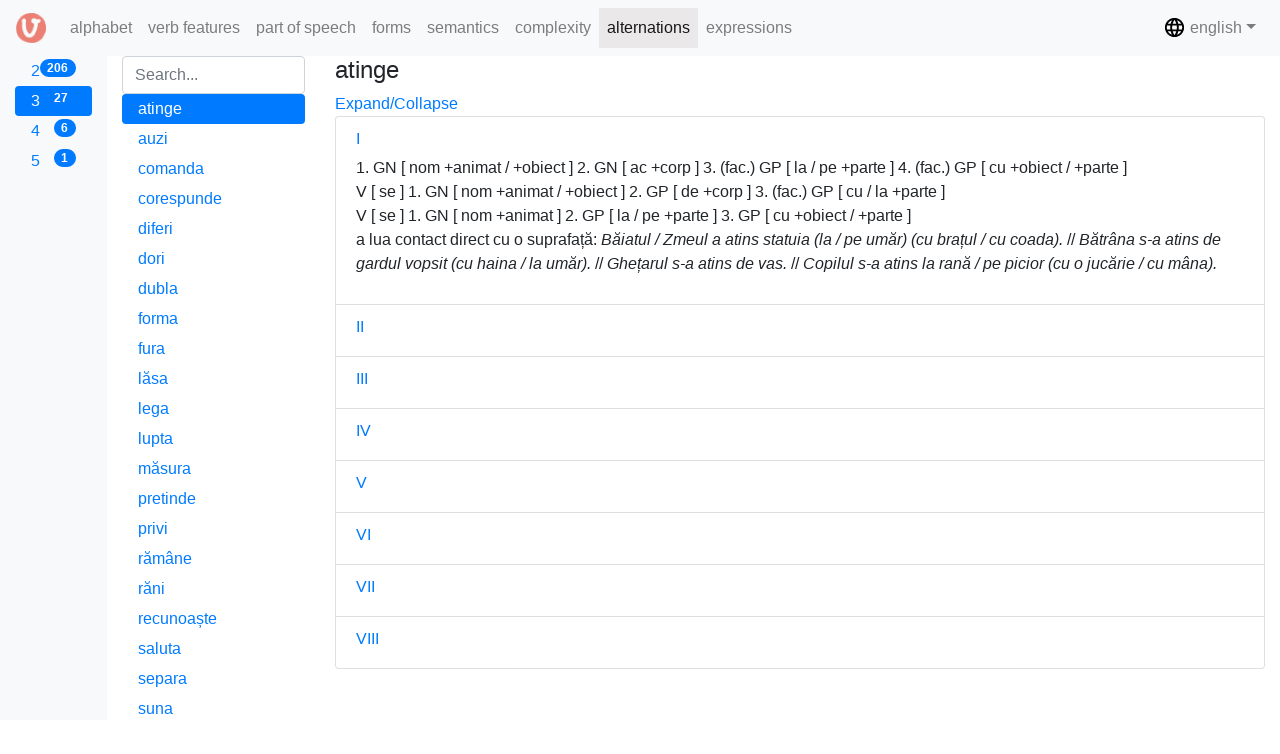

--- FILE ---
content_type: text/html; charset=UTF-8
request_url: https://dcv.lingv.ro/alternations/3
body_size: 67399
content:











<!DOCTYPE html>
<html>
  <head>
      
      <title>DCV</title>
      <meta charset="utf-8">
      <meta name="viewport" content="width=device-width, initial-scale=1">
      <link rel="stylesheet" media="screen" href="/assets/lib/bootstrap/css/bootstrap.min.css">
      <link rel="stylesheet" media="screen" href="/assets/stylesheets/main.css">
      <link rel="shortcut icon" type="image/png" href="/assets/images/favicon.png">
      <link rel="stylesheet" href="https://stackpath.bootstrapcdn.com/font-awesome/4.7.0/css/font-awesome.min.css">


  </head>
  <body>
    
       
    <nav class="navbar navbar-expand-lg navbar-light bg-light fixed-top">
      <a class="navbar-brand" href="/">
        <img src="/assets/images/logo.png" width="30" height="30" class="d-inline-block align-top" alt="DCV">
      </a>

      <button class="navbar-toggler" type="button" data-toggle="collapse" data-target="#navbarSupportedContent" aria-controls="navbarSupportedContent" aria-expanded="false" aria-label="Toggle main menu">
        <span class="sr-only">Toggle main menu</span>
        <i class="fa fa-bars" aria-hidden="true"></i> alternations
      </button>
      
      <button class="navbar-toggler" type="button" data-toggle="collapse" data-target="#navbarSupportedContent2" aria-controls="navbarSupportedContent2" aria-expanded="false" aria-label="Toggle admin">
        <span class="sr-only">Toggle admin</span>
        <i class="fa fa-gears" aria-hidden="true"></i>
      </button>

      <div class="collapse navbar-collapse" id="navbarSupportedContent">
        <ul class="navbar-nav mr-auto">
          <li class="nav-item ">
            <a class="nav-link" href="/alphabet">alphabet <span class="sr-only">(current)</span></a>
          </li>
          <li class="nav-item ">
            <a class="nav-link" href="/features">verb features</a>
          </li>
          <li class="nav-item ">
            <a class="nav-link" href="/poses">part of speech</a>
          </li>
          <li class="nav-item ">
            <a class="nav-link" href="/grams">forms</a>
          </li>
          <li class="nav-item ">
            <a class="nav-link" href="/semantics">semantics</a>
          </li>
          <li class="nav-item ">
            <a class="nav-link" href="/complexity">complexity</a>
          </li>
          <li class="nav-item active">
            <a class="nav-link" href="/alternations">alternations</a>
          </li>
          <li class="nav-item ">
            <a class="nav-link" href="/expressions">expressions</a>
          </li>
        </ul>
      </div>

      <div class="collapse navbar-collapse justify-content-end" id="navbarSupportedContent2">
         <ul class="navbar-nav">
           <li class="nav-item dropdown">
             <a class="nav-link dropdown-toggle" href="#" data-toggle="dropdown" aria-haspopup="true" aria-expanded="false"><img src="/assets/images/baseline-language-24px.svg" width="23" height="23" class="d-inline-block align-top" alt="language"/> english</a>
             <div class="dropdown-menu" aria-labelledby="dropdown09">
               
                 
               
                 
                   <a class="dropdown-item" href="/changelanguage/ro"><span class="flag-icon flag-icon-ro"></span> română</a>
                 
               
             </div>
           </li>
         </ul>
      </div>
    </nav>

    <div class="container-fluid fixed-top-2">
    
  <div class="row content">
    
      <div class="col-sm-1 sidebar bg-light">
        <h6 class="mb-0">
          <a class="btn hidden d-block d-md-none" type="button" data-toggle="collapse" data-target="#collapseFilter" aria-expanded="false" aria-controls="collapseExample">
            Criterion
            
            - <span class="badge badge-primary badge-pill">3</span>
            
          </a>
        </h6>
        
        <div class="collapse dont-collapse-sm" id="collapseFilter">
          <div class="nav nav-pills flex-column">
            
  
  
    <a class="nav-link " 
      href="/alternations/2">2
      <span class="badge badge-primary badge-pill float-right">206</span>
    </a>
  
    <a class="nav-link active" 
      href="/alternations/3">3
      <span class="badge badge-primary badge-pill float-right">27</span>
    </a>
  
    <a class="nav-link " 
      href="/alternations/4">4
      <span class="badge badge-primary badge-pill float-right">6</span>
    </a>
  
    <a class="nav-link " 
      href="/alternations/5">5
      <span class="badge badge-primary badge-pill float-right">1</span>
    </a>
  

          </div>
        </div>
      </div>
    
    <div class="col-sm-2 sidenav">
      <h6 class="mb-0">
        <a class="btn hidden d-block d-md-none" type="button" data-toggle="collapse" data-target="#collapseVerbs" aria-expanded="false" aria-controls="collapseExample">
          Verb list
          
        	- <span class="badge badge-primary badge-pill">27</span>
          
        </a>
      </h6>
      <div class="collapse dont-collapse-sm" id="collapseVerbs">
        <div id="searchable-container" class="nav nav-pills flex-column">
          
  
  



  <input type="search" id="container-search" value="" class="form-control" placeholder="Search...">
  
    <a class="nav-link active" 
      href="/alternations/3/atinge"><span id="verb-link">atinge<sup></sup></span></a>
  
    <a class="nav-link " 
      href="/alternations/3/auzi"><span id="verb-link">auzi<sup></sup></span></a>
  
    <a class="nav-link " 
      href="/alternations/3/comanda"><span id="verb-link">comanda<sup></sup></span></a>
  
    <a class="nav-link " 
      href="/alternations/3/corespunde"><span id="verb-link">corespunde<sup></sup></span></a>
  
    <a class="nav-link " 
      href="/alternations/3/diferi"><span id="verb-link">diferi<sup></sup></span></a>
  
    <a class="nav-link " 
      href="/alternations/3/dori"><span id="verb-link">dori<sup></sup></span></a>
  
    <a class="nav-link " 
      href="/alternations/3/dubla"><span id="verb-link">dubla<sup></sup></span></a>
  
    <a class="nav-link " 
      href="/alternations/3/forma"><span id="verb-link">forma<sup></sup></span></a>
  
    <a class="nav-link " 
      href="/alternations/3/fura"><span id="verb-link">fura<sup></sup></span></a>
  
    <a class="nav-link " 
      href="/alternations/3/l%C4%83sa"><span id="verb-link">lăsa<sup></sup></span></a>
  
    <a class="nav-link " 
      href="/alternations/3/lega"><span id="verb-link">lega<sup></sup></span></a>
  
    <a class="nav-link " 
      href="/alternations/3/lupta"><span id="verb-link">lupta<sup></sup></span></a>
  
    <a class="nav-link " 
      href="/alternations/3/m%C4%83sura"><span id="verb-link">măsura<sup></sup></span></a>
  
    <a class="nav-link " 
      href="/alternations/3/pretinde"><span id="verb-link">pretinde<sup></sup></span></a>
  
    <a class="nav-link " 
      href="/alternations/3/privi"><span id="verb-link">privi<sup></sup></span></a>
  
    <a class="nav-link " 
      href="/alternations/3/r%C4%83m%C3%A2ne"><span id="verb-link">rămâne<sup></sup></span></a>
  
    <a class="nav-link " 
      href="/alternations/3/r%C4%83ni"><span id="verb-link">răni<sup></sup></span></a>
  
    <a class="nav-link " 
      href="/alternations/3/recunoa%C8%99te"><span id="verb-link">recunoaște<sup></sup></span></a>
  
    <a class="nav-link " 
      href="/alternations/3/saluta"><span id="verb-link">saluta<sup></sup></span></a>
  
    <a class="nav-link " 
      href="/alternations/3/separa"><span id="verb-link">separa<sup></sup></span></a>
  
    <a class="nav-link " 
      href="/alternations/3/suna"><span id="verb-link">suna<sup></sup></span></a>
  
    <a class="nav-link " 
      href="/alternations/3/%C8%9Bine"><span id="verb-link">ține<sup></sup></span></a>
  
    <a class="nav-link " 
      href="/alternations/3/trezi"><span id="verb-link">trezi<sup></sup></span></a>
  
    <a class="nav-link " 
      href="/alternations/3/ucide"><span id="verb-link">ucide<sup></sup></span></a>
  
    <a class="nav-link " 
      href="/alternations/3/umple"><span id="verb-link">umple<sup></sup></span></a>
  
    <a class="nav-link " 
      href="/alternations/3/urma"><span id="verb-link">urma<sup></sup></span></a>
  
    <a class="nav-link " 
      href="/alternations/3/visa"><span id="verb-link">visa<sup></sup></span></a>
  



        </div>
      </div>
    </div>
    <div class="col-sm-9 text-left"> 
      
  
  




<!-- Lemma -->
<h4>atinge<sup></sup></h4>
<a href="#" data-toggle="collapse" data-target=".multi-collapse" aria-expanded="true" class="">
  Expand/Collapse
</a>

<div class="list-group filter-wrap">
<!-- Units -->

  <article class="list-group-item">
    <header class="filter-header">
      <a href="#" data-toggle="collapse" data-target="#collapse_I" aria-expanded="true" class="">
        <!-- Unit I -->
        <h6 class="title"><span class="dcv-tooltip" data-toggle="tooltip" data-placement="bottom" title="the number of the valence frame">I</span></h6>
      </a>
    </header>
    <div class="filter-content collapse multi-collapse show" id="collapse_I" style="">
      <!-- ArgUnit features -->
      
      
        <!-- ArgStructure features -->
        
        <!-- Structure -->
        
          <!-- Position  -->
          <span class="dcv-tooltip" data-toggle="tooltip" data-placement="bottom" title="the number of the argument position within the valence framework">1</span>.
          
          <!-- Arguments -->
          
            <!-- POS -->
            
              <span class="dcv-tooltip" data-toggle="tooltip" data-placement="bottom" title="noun (noun, numeral or pronoun) or noun phrase. NB The case identity between two GN in the same argument structure denotes the fact that both refer to the same entity.">GN</span>
              [
                <!-- Gram -->
                
                  <span class="dcv-tooltip" data-toggle="tooltip" data-placement="bottom" title="nominative case">nom</span>
                  
                
              
                <!-- Semantics -->
                
                  
                    <span class="dcv-tooltip" data-toggle="tooltip" data-placement="bottom" title="+animate - any animal (usually, a pet). It includes the "human" concept.">+animat</span>
                    
                  
                  <span class="dcv-tooltip" data-toggle="tooltip" data-placement="bottom" title="separator marker of variants, equivalent to "or"">/</span>
                
                  
                    <span class="dcv-tooltip" data-toggle="tooltip" data-placement="bottom" title="+object - mobile body of relatively small size">+obiect</span>
                    
                  
                  
                
              ]
            
            
          
        
          <!-- Position  -->
          <span class="dcv-tooltip" data-toggle="tooltip" data-placement="bottom" title="the number of the argument position within the valence framework">2</span>.
          
          <!-- Arguments -->
          
            <!-- POS -->
            
              <span class="dcv-tooltip" data-toggle="tooltip" data-placement="bottom" title="noun (noun, numeral or pronoun) or noun phrase. NB The case identity between two GN in the same argument structure denotes the fact that both refer to the same entity.">GN</span>
              [
                <!-- Gram -->
                
                  <span class="dcv-tooltip" data-toggle="tooltip" data-placement="bottom" title="accusative case">ac</span>
                  
                
              
                <!-- Semantics -->
                
                  
                    <span class="dcv-tooltip" data-toggle="tooltip" data-placement="bottom" title="+body - anything that can be delimited in space, that is, whose edges can be determined">+corp</span>
                    
                  
                  
                
              ]
            
            
          
        
          <!-- Position  -->
          <span class="dcv-tooltip" data-toggle="tooltip" data-placement="bottom" title="the number of the argument position within the valence framework">3</span>.
          
            <!-- State -->
            (<span class="dcv-tooltip" data-toggle="tooltip" data-placement="bottom" title="optional constituent, which may be relevant only in certain contexts">fac.</span>)
          
          <!-- Arguments -->
          
            <!-- POS -->
            
              <span class="dcv-tooltip" data-toggle="tooltip" data-placement="bottom" title="preposition phrase. NB When no preposition head is expressed, then any preposition that may indicate the specified semantic feature is valid. Further, GP [] stands for any type of preposition phrase.">GP</span>
              [
                <!-- Gram -->
                
                  la
                  <span class="dcv-tooltip" data-toggle="tooltip" data-placement="bottom" title="separator marker of variants, equivalent to "or"">/</span>
                
                  pe
                  
                
              
                <!-- Semantics -->
                
                  
                    <span class="dcv-tooltip" data-toggle="tooltip" data-placement="bottom" title="+part - place or component of a whole. It includes semantic feature + organ.">+parte</span>
                    
                  
                  
                
              ]
            
            
          
        
          <!-- Position  -->
          <span class="dcv-tooltip" data-toggle="tooltip" data-placement="bottom" title="the number of the argument position within the valence framework">4</span>.
          
            <!-- State -->
            (<span class="dcv-tooltip" data-toggle="tooltip" data-placement="bottom" title="optional constituent, which may be relevant only in certain contexts">fac.</span>)
          
          <!-- Arguments -->
          
            <!-- POS -->
            
              <span class="dcv-tooltip" data-toggle="tooltip" data-placement="bottom" title="preposition phrase. NB When no preposition head is expressed, then any preposition that may indicate the specified semantic feature is valid. Further, GP [] stands for any type of preposition phrase.">GP</span>
              [
                <!-- Gram -->
                
                  cu
                  
                
              
                <!-- Semantics -->
                
                  
                    <span class="dcv-tooltip" data-toggle="tooltip" data-placement="bottom" title="+object - mobile body of relatively small size">+obiect</span>
                    
                  
                  <span class="dcv-tooltip" data-toggle="tooltip" data-placement="bottom" title="separator marker of variants, equivalent to "or"">/</span>
                
                  
                    <span class="dcv-tooltip" data-toggle="tooltip" data-placement="bottom" title="+part - place or component of a whole. It includes semantic feature + organ.">+parte</span>
                    
                  
                  
                
              ]
            
            
          
        
        <br/>
      
        <!-- ArgStructure features -->
        
          <span class="dcv-tooltip" data-toggle="tooltip" data-placement="bottom" title="1. constituent of an argument structure expressed by a verb different from the verb-lemma. It can be in a non-finite form or in the conjunctive (marked by V [să]) or can represent a subordinate clause (marked by V[că]). It obligatorily has the same subject as the verb-lemma; 2. using the verb-lemma with: - a certain type of clitic (e.g. își, îi, o, se or nu); - some morphological features (e.g. 3 for the third person in singular and plural); - a certain mood (e.g. ind. for indicative or imper. for imperative). NB When V [...] refers to features of the verb-lemma, this mark can be placed at the beginning of the valence frame (next to its number), being valid for all the argument structures in a possible contextual alternation or may be placed at the beginning of an argument structure in an alternation, being valid only for that structure.">V</span>
          [ <span class="dcv-tooltip" data-toggle="tooltip" data-placement="bottom" title="the use of the verb-lemma with the clitic reflexive pronoun in accusative. NB If V [se] is in positional alternation with a noun phrase, then the verb-lemma can also be used as a reflexive verb.">se</span> ]
          
        
        <!-- Structure -->
        
          <!-- Position  -->
          <span class="dcv-tooltip" data-toggle="tooltip" data-placement="bottom" title="the number of the argument position within the valence framework">1</span>.
          
          <!-- Arguments -->
          
            <!-- POS -->
            
              <span class="dcv-tooltip" data-toggle="tooltip" data-placement="bottom" title="noun (noun, numeral or pronoun) or noun phrase. NB The case identity between two GN in the same argument structure denotes the fact that both refer to the same entity.">GN</span>
              [
                <!-- Gram -->
                
                  <span class="dcv-tooltip" data-toggle="tooltip" data-placement="bottom" title="nominative case">nom</span>
                  
                
              
                <!-- Semantics -->
                
                  
                    <span class="dcv-tooltip" data-toggle="tooltip" data-placement="bottom" title="+animate - any animal (usually, a pet). It includes the "human" concept.">+animat</span>
                    
                  
                  <span class="dcv-tooltip" data-toggle="tooltip" data-placement="bottom" title="separator marker of variants, equivalent to "or"">/</span>
                
                  
                    <span class="dcv-tooltip" data-toggle="tooltip" data-placement="bottom" title="+object - mobile body of relatively small size">+obiect</span>
                    
                  
                  
                
              ]
            
            
          
        
          <!-- Position  -->
          <span class="dcv-tooltip" data-toggle="tooltip" data-placement="bottom" title="the number of the argument position within the valence framework">2</span>.
          
          <!-- Arguments -->
          
            <!-- POS -->
            
              <span class="dcv-tooltip" data-toggle="tooltip" data-placement="bottom" title="preposition phrase. NB When no preposition head is expressed, then any preposition that may indicate the specified semantic feature is valid. Further, GP [] stands for any type of preposition phrase.">GP</span>
              [
                <!-- Gram -->
                
                  de
                  
                
              
                <!-- Semantics -->
                
                  
                    <span class="dcv-tooltip" data-toggle="tooltip" data-placement="bottom" title="+body - anything that can be delimited in space, that is, whose edges can be determined">+corp</span>
                    
                  
                  
                
              ]
            
            
          
        
          <!-- Position  -->
          <span class="dcv-tooltip" data-toggle="tooltip" data-placement="bottom" title="the number of the argument position within the valence framework">3</span>.
          
            <!-- State -->
            (<span class="dcv-tooltip" data-toggle="tooltip" data-placement="bottom" title="optional constituent, which may be relevant only in certain contexts">fac.</span>)
          
          <!-- Arguments -->
          
            <!-- POS -->
            
              <span class="dcv-tooltip" data-toggle="tooltip" data-placement="bottom" title="preposition phrase. NB When no preposition head is expressed, then any preposition that may indicate the specified semantic feature is valid. Further, GP [] stands for any type of preposition phrase.">GP</span>
              [
                <!-- Gram -->
                
                  cu
                  <span class="dcv-tooltip" data-toggle="tooltip" data-placement="bottom" title="separator marker of variants, equivalent to "or"">/</span>
                
                  la
                  
                
              
                <!-- Semantics -->
                
                  
                    <span class="dcv-tooltip" data-toggle="tooltip" data-placement="bottom" title="+part - place or component of a whole. It includes semantic feature + organ.">+parte</span>
                    
                  
                  
                
              ]
            
            
          
        
        <br/>
      
        <!-- ArgStructure features -->
        
          <span class="dcv-tooltip" data-toggle="tooltip" data-placement="bottom" title="1. constituent of an argument structure expressed by a verb different from the verb-lemma. It can be in a non-finite form or in the conjunctive (marked by V [să]) or can represent a subordinate clause (marked by V[că]). It obligatorily has the same subject as the verb-lemma; 2. using the verb-lemma with: - a certain type of clitic (e.g. își, îi, o, se or nu); - some morphological features (e.g. 3 for the third person in singular and plural); - a certain mood (e.g. ind. for indicative or imper. for imperative). NB When V [...] refers to features of the verb-lemma, this mark can be placed at the beginning of the valence frame (next to its number), being valid for all the argument structures in a possible contextual alternation or may be placed at the beginning of an argument structure in an alternation, being valid only for that structure.">V</span>
          [ <span class="dcv-tooltip" data-toggle="tooltip" data-placement="bottom" title="the use of the verb-lemma with the clitic reflexive pronoun in accusative. NB If V [se] is in positional alternation with a noun phrase, then the verb-lemma can also be used as a reflexive verb.">se</span> ]
          
        
        <!-- Structure -->
        
          <!-- Position  -->
          <span class="dcv-tooltip" data-toggle="tooltip" data-placement="bottom" title="the number of the argument position within the valence framework">1</span>.
          
          <!-- Arguments -->
          
            <!-- POS -->
            
              <span class="dcv-tooltip" data-toggle="tooltip" data-placement="bottom" title="noun (noun, numeral or pronoun) or noun phrase. NB The case identity between two GN in the same argument structure denotes the fact that both refer to the same entity.">GN</span>
              [
                <!-- Gram -->
                
                  <span class="dcv-tooltip" data-toggle="tooltip" data-placement="bottom" title="nominative case">nom</span>
                  
                
              
                <!-- Semantics -->
                
                  
                    <span class="dcv-tooltip" data-toggle="tooltip" data-placement="bottom" title="+animate - any animal (usually, a pet). It includes the "human" concept.">+animat</span>
                    
                  
                  
                
              ]
            
            
          
        
          <!-- Position  -->
          <span class="dcv-tooltip" data-toggle="tooltip" data-placement="bottom" title="the number of the argument position within the valence framework">2</span>.
          
          <!-- Arguments -->
          
            <!-- POS -->
            
              <span class="dcv-tooltip" data-toggle="tooltip" data-placement="bottom" title="preposition phrase. NB When no preposition head is expressed, then any preposition that may indicate the specified semantic feature is valid. Further, GP [] stands for any type of preposition phrase.">GP</span>
              [
                <!-- Gram -->
                
                  la
                  <span class="dcv-tooltip" data-toggle="tooltip" data-placement="bottom" title="separator marker of variants, equivalent to "or"">/</span>
                
                  pe
                  
                
              
                <!-- Semantics -->
                
                  
                    <span class="dcv-tooltip" data-toggle="tooltip" data-placement="bottom" title="+part - place or component of a whole. It includes semantic feature + organ.">+parte</span>
                    
                  
                  
                
              ]
            
            
          
        
          <!-- Position  -->
          <span class="dcv-tooltip" data-toggle="tooltip" data-placement="bottom" title="the number of the argument position within the valence framework">3</span>.
          
          <!-- Arguments -->
          
            <!-- POS -->
            
              <span class="dcv-tooltip" data-toggle="tooltip" data-placement="bottom" title="preposition phrase. NB When no preposition head is expressed, then any preposition that may indicate the specified semantic feature is valid. Further, GP [] stands for any type of preposition phrase.">GP</span>
              [
                <!-- Gram -->
                
                  cu
                  
                
              
                <!-- Semantics -->
                
                  
                    <span class="dcv-tooltip" data-toggle="tooltip" data-placement="bottom" title="+object - mobile body of relatively small size">+obiect</span>
                    
                  
                  <span class="dcv-tooltip" data-toggle="tooltip" data-placement="bottom" title="separator marker of variants, equivalent to "or"">/</span>
                
                  
                    <span class="dcv-tooltip" data-toggle="tooltip" data-placement="bottom" title="+part - place or component of a whole. It includes semantic feature + organ.">+parte</span>
                    
                  
                  
                
              ]
            
            
          
        
        <br/>
      
      
      <!-- Senses -->
      
        <p>
        
        <!-- Definitions -->
         
          <span class="dcv-tooltip" data-toggle="tooltip" data-placement="bottom" title="definition">a lua contact direct cu o suprafață</span>: 
        
        <!-- Examples -->
        
          <i><span class="dcv-tooltip" data-toggle="tooltip" data-placement="bottom" title="example">Băiatul / Zmeul a atins statuia (la / pe umăr) (cu brațul / cu coada).</span></i>
           <span class="dcv-tooltip" data-toggle="tooltip" data-placement="bottom" title="separator marker of examples">//</span> 
        
          <i><span class="dcv-tooltip" data-toggle="tooltip" data-placement="bottom" title="example">Bătrâna s-a atins de gardul vopsit (cu haina / la umăr).</span></i>
           <span class="dcv-tooltip" data-toggle="tooltip" data-placement="bottom" title="separator marker of examples">//</span> 
        
          <i><span class="dcv-tooltip" data-toggle="tooltip" data-placement="bottom" title="example">Ghețarul s-a atins de vas.</span></i>
           <span class="dcv-tooltip" data-toggle="tooltip" data-placement="bottom" title="separator marker of examples">//</span> 
        
          <i><span class="dcv-tooltip" data-toggle="tooltip" data-placement="bottom" title="example">Copilul s-a atins la rană / pe picior (cu o jucărie / cu mâna).</span></i>
          
        
        </p>
      
    </div> <!-- collapse -filter-content  .// -->
  </article>

  <article class="list-group-item">
    <header class="filter-header">
      <a href="#" data-toggle="collapse" data-target="#collapse_II" aria-expanded="true" class="">
        <!-- Unit II -->
        <h6 class="title"><span class="dcv-tooltip" data-toggle="tooltip" data-placement="bottom" title="the number of the valence frame">II</span></h6>
      </a>
    </header>
    <div class="filter-content collapse multi-collapse " id="collapse_II" style="">
      <!-- ArgUnit features -->
      
      
        <!-- ArgStructure features -->
        
        <!-- Structure -->
        
          <!-- Position  -->
          <span class="dcv-tooltip" data-toggle="tooltip" data-placement="bottom" title="the number of the argument position within the valence framework">1</span>.
          
          <!-- Arguments -->
          
            <!-- POS -->
            
              <span class="dcv-tooltip" data-toggle="tooltip" data-placement="bottom" title="noun (noun, numeral or pronoun) or noun phrase. NB The case identity between two GN in the same argument structure denotes the fact that both refer to the same entity.">GN</span>
              [
                <!-- Gram -->
                
                  <span class="dcv-tooltip" data-toggle="tooltip" data-placement="bottom" title="nominative case">nom</span>
                  
                
              
                <!-- Semantics -->
                
                  
                    <span class="dcv-tooltip" data-toggle="tooltip" data-placement="bottom" title="+animate - any animal (usually, a pet). It includes the "human" concept.">+animat</span>
                    
                  
                  
                
              ]
            
            
          
        
          <!-- Position  -->
          <span class="dcv-tooltip" data-toggle="tooltip" data-placement="bottom" title="the number of the argument position within the valence framework">2</span>.
          
          <!-- Arguments -->
          
            <!-- POS -->
            
              <span class="dcv-tooltip" data-toggle="tooltip" data-placement="bottom" title="noun (noun, numeral or pronoun) or noun phrase. NB The case identity between two GN in the same argument structure denotes the fact that both refer to the same entity.">GN</span>
              [
                <!-- Gram -->
                
                  <span class="dcv-tooltip" data-toggle="tooltip" data-placement="bottom" title="accusative case">ac</span>
                  
                
              
                <!-- Semantics -->
                
                  
                    <span class="dcv-tooltip" data-toggle="tooltip" data-placement="bottom" title="+object - mobile body of relatively small size">+obiect</span>
                    
                  
                  <span class="dcv-tooltip" data-toggle="tooltip" data-placement="bottom" title="separator marker of variants, equivalent to "or"">/</span>
                
                  
                    <span class="dcv-tooltip" data-toggle="tooltip" data-placement="bottom" title="+part - place or component of a whole. It includes semantic feature + organ.">+parte</span>
                    
                  
                  
                
              ]
            
            
          
        
          <!-- Position  -->
          <span class="dcv-tooltip" data-toggle="tooltip" data-placement="bottom" title="the number of the argument position within the valence framework">3</span>.
          
          <!-- Arguments -->
          
            <!-- POS -->
            
              <span class="dcv-tooltip" data-toggle="tooltip" data-placement="bottom" title="preposition phrase. NB When no preposition head is expressed, then any preposition that may indicate the specified semantic feature is valid. Further, GP [] stands for any type of preposition phrase.">GP</span>
              [
                <!-- Gram -->
                
                  de
                  
                
              
                <!-- Semantics -->
                
                  
                    <span class="dcv-tooltip" data-toggle="tooltip" data-placement="bottom" title="+body - anything that can be delimited in space, that is, whose edges can be determined">+corp</span>
                    
                  
                  
                
              ]
            
            
          
        
        <br/>
      
        <!-- ArgStructure features -->
        
        <!-- Structure -->
        
          <!-- Position  -->
          <span class="dcv-tooltip" data-toggle="tooltip" data-placement="bottom" title="the number of the argument position within the valence framework">1</span>.
          
          <!-- Arguments -->
          
            <!-- POS -->
            
              <span class="dcv-tooltip" data-toggle="tooltip" data-placement="bottom" title="noun (noun, numeral or pronoun) or noun phrase. NB The case identity between two GN in the same argument structure denotes the fact that both refer to the same entity.">GN</span>
              [
                <!-- Gram -->
                
                  <span class="dcv-tooltip" data-toggle="tooltip" data-placement="bottom" title="nominative case">nom</span>
                  
                
              
                <!-- Semantics -->
                
                  
                    <span class="dcv-tooltip" data-toggle="tooltip" data-placement="bottom" title="+animate - any animal (usually, a pet). It includes the "human" concept.">+animat</span>
                    
                  
                  
                
              ]
            
            
          
        
          <!-- Position  -->
          <span class="dcv-tooltip" data-toggle="tooltip" data-placement="bottom" title="the number of the argument position within the valence framework">2</span>.
          
          <!-- Arguments -->
          
            <!-- POS -->
            
              <span class="dcv-tooltip" data-toggle="tooltip" data-placement="bottom" title="noun (noun, numeral or pronoun) or noun phrase. NB The case identity between two GN in the same argument structure denotes the fact that both refer to the same entity.">GN</span>
              [
                <!-- Gram -->
                
                  <span class="dcv-tooltip" data-toggle="tooltip" data-placement="bottom" title="accusative case">ac</span>
                  
                
              
                <!-- Semantics -->
                
                  
                    <span class="dcv-tooltip" data-toggle="tooltip" data-placement="bottom" title="+body - anything that can be delimited in space, that is, whose edges can be determined">+corp</span>
                    
                  
                  
                
              ]
            
            
          
        
          <!-- Position  -->
          <span class="dcv-tooltip" data-toggle="tooltip" data-placement="bottom" title="the number of the argument position within the valence framework">3</span>.
          
          <!-- Arguments -->
          
            <!-- POS -->
            
              <span class="dcv-tooltip" data-toggle="tooltip" data-placement="bottom" title="preposition phrase. NB When no preposition head is expressed, then any preposition that may indicate the specified semantic feature is valid. Further, GP [] stands for any type of preposition phrase.">GP</span>
              [
                <!-- Gram -->
                
                  cu
                  
                
              
                <!-- Semantics -->
                
                  
                    <span class="dcv-tooltip" data-toggle="tooltip" data-placement="bottom" title="+object - mobile body of relatively small size">+obiect</span>
                    
                  
                  <span class="dcv-tooltip" data-toggle="tooltip" data-placement="bottom" title="separator marker of variants, equivalent to "or"">/</span>
                
                  
                    <span class="dcv-tooltip" data-toggle="tooltip" data-placement="bottom" title="+part - place or component of a whole. It includes semantic feature + organ.">+parte</span>
                    
                  
                  
                
              ]
            
            
          
        
        <br/>
      
      
      <!-- Senses -->
      
        <p>
        
        <!-- Definitions -->
         
          <span class="dcv-tooltip" data-toggle="tooltip" data-placement="bottom" title="definition">a pune în contact direct</span>: 
        
        <!-- Examples -->
        
          <i><span class="dcv-tooltip" data-toggle="tooltip" data-placement="bottom" title="example">Băiatul a atins haina / degetul de gard.</span></i>
           <span class="dcv-tooltip" data-toggle="tooltip" data-placement="bottom" title="separator marker of examples">//</span> 
        
          <i><span class="dcv-tooltip" data-toggle="tooltip" data-placement="bottom" title="example">Băiatul a atins gardul cu haina / degetul.</span></i>
          
        
        </p>
      
    </div> <!-- collapse -filter-content  .// -->
  </article>

  <article class="list-group-item">
    <header class="filter-header">
      <a href="#" data-toggle="collapse" data-target="#collapse_III" aria-expanded="true" class="">
        <!-- Unit III -->
        <h6 class="title"><span class="dcv-tooltip" data-toggle="tooltip" data-placement="bottom" title="the number of the valence frame">III</span></h6>
      </a>
    </header>
    <div class="filter-content collapse multi-collapse " id="collapse_III" style="">
      <!-- ArgUnit features -->
      
        <span class="dcv-tooltip" data-toggle="tooltip" data-placement="bottom" title="1. constituent of an argument structure expressed by a verb different from the verb-lemma. It can be in a non-finite form or in the conjunctive (marked by V [să]) or can represent a subordinate clause (marked by V[că]). It obligatorily has the same subject as the verb-lemma; 2. using the verb-lemma with: - a certain type of clitic (e.g. își, îi, o, se or nu); - some morphological features (e.g. 3 for the third person in singular and plural); - a certain mood (e.g. ind. for indicative or imper. for imperative). NB When V [...] refers to features of the verb-lemma, this mark can be placed at the beginning of the valence frame (next to its number), being valid for all the argument structures in a possible contextual alternation or may be placed at the beginning of an argument structure in an alternation, being valid only for that structure.">V</span>
        [ <span class="dcv-tooltip" data-toggle="tooltip" data-placement="bottom" title="the use of the verb-lemma with the clitic reflexive pronoun in accusative. NB If V [se] is in positional alternation with a noun phrase, then the verb-lemma can also be used as a reflexive verb.">se</span> ]<br/>
      
      
        <!-- ArgStructure features -->
        
        <!-- Structure -->
        
          <!-- Position  -->
          <span class="dcv-tooltip" data-toggle="tooltip" data-placement="bottom" title="the number of the argument position within the valence framework">1</span>.
          
          <!-- Arguments -->
          
            <!-- POS -->
            
              <span class="dcv-tooltip" data-toggle="tooltip" data-placement="bottom" title="noun (noun, numeral or pronoun) or noun phrase. NB The case identity between two GN in the same argument structure denotes the fact that both refer to the same entity.">GN</span>
              [
                <!-- Gram -->
                
                  <span class="dcv-tooltip" data-toggle="tooltip" data-placement="bottom" title="nominative case">nom</span>
                  
                
              
                <!-- Semantics -->
                
                  
                    <span class="dcv-tooltip" data-toggle="tooltip" data-placement="bottom" title="+plural - anything that implies a referential multitude. It is expressed by grammatical plural, coordination or group concept.">+plural</span>
                    
                  
                  
                
              ]
            
            
          
        
          <!-- Position  -->
          <span class="dcv-tooltip" data-toggle="tooltip" data-placement="bottom" title="the number of the argument position within the valence framework">2</span>.
          
            <!-- State -->
            (<span class="dcv-tooltip" data-toggle="tooltip" data-placement="bottom" title="optional constituent, which may be relevant only in certain contexts">fac.</span>)
          
          <!-- Arguments -->
          
            <!-- POS -->
            
              <span class="dcv-tooltip" data-toggle="tooltip" data-placement="bottom" title="noun (noun, numeral or pronoun) or noun phrase. NB The case identity between two GN in the same argument structure denotes the fact that both refer to the same entity.">GN</span>
              [
                <!-- Gram -->
                
                  <span class="dcv-tooltip" data-toggle="tooltip" data-placement="bottom" title="accusative case">ac</span>
                  
                
              
                <!-- Semantics -->
                
                  
                    <span class="dcv-tooltip" data-toggle="tooltip" data-placement="bottom" title="+reciprocal - anything that implies reciprocity. It is expressed by constructions of the type of (on/with/from etc.) each other.">+reciproc</span>
                    
                  
                  
                
              ]
            
            <span class="dcv-tooltip" data-toggle="tooltip" data-placement="bottom" title="separator marker of variants, equivalent to "or"">/</span>
          
            <!-- POS -->
            
              <span class="dcv-tooltip" data-toggle="tooltip" data-placement="bottom" title="preposition phrase. NB When no preposition head is expressed, then any preposition that may indicate the specified semantic feature is valid. Further, GP [] stands for any type of preposition phrase.">GP</span>
              [
                <!-- Gram -->
                
                  de
                  <span class="dcv-tooltip" data-toggle="tooltip" data-placement="bottom" title="separator marker of variants, equivalent to "or"">/</span>
                
                  cu
                  
                
              
                <!-- Semantics -->
                
                  
                    <span class="dcv-tooltip" data-toggle="tooltip" data-placement="bottom" title="+reciprocal - anything that implies reciprocity. It is expressed by constructions of the type of (on/with/from etc.) each other.">+reciproc</span>
                    
                  
                  
                
              ]
            
            <span class="dcv-tooltip" data-toggle="tooltip" data-placement="bottom" title="separator marker of variants, equivalent to "or"">/</span>
          
            <!-- POS -->
            
              <span class="dcv-tooltip" data-toggle="tooltip" data-placement="bottom" title="adverb or adverb phrase">GAdv</span>
              [
                <!-- Gram -->
                
                  reciproc
                  
                
              
                <!-- Semantics -->
                
              ]
            
            
          
        
        <br/>
      
      
      <!-- Senses -->
      
        <p>
        
        <!-- Definitions -->
         
          <span class="dcv-tooltip" data-toggle="tooltip" data-placement="bottom" title="definition">a fi în contact</span>: 
        
        <!-- Examples -->
        
          <i><span class="dcv-tooltip" data-toggle="tooltip" data-placement="bottom" title="example">Apropiați cercurile până se ating.</span></i>
           <span class="dcv-tooltip" data-toggle="tooltip" data-placement="bottom" title="separator marker of examples">//</span> 
        
          <i><span class="dcv-tooltip" data-toggle="tooltip" data-placement="bottom" title="example">Obiectele de pe raft nu trebuie să se atingă.</span></i>
           <span class="dcv-tooltip" data-toggle="tooltip" data-placement="bottom" title="separator marker of examples">//</span> 
        
          <i><span class="dcv-tooltip" data-toggle="tooltip" data-placement="bottom" title="example">În timpul jocului copiii se mai ating (unul pe altul) / (unul de / cu altul) / (reciproc).</span></i>
          
        
        </p>
      
    </div> <!-- collapse -filter-content  .// -->
  </article>

  <article class="list-group-item">
    <header class="filter-header">
      <a href="#" data-toggle="collapse" data-target="#collapse_IV" aria-expanded="true" class="">
        <!-- Unit IV -->
        <h6 class="title"><span class="dcv-tooltip" data-toggle="tooltip" data-placement="bottom" title="the number of the valence frame">IV</span></h6>
      </a>
    </header>
    <div class="filter-content collapse multi-collapse " id="collapse_IV" style="">
      <!-- ArgUnit features -->
      
      
        <!-- ArgStructure features -->
        
        <!-- Structure -->
        
          <!-- Position  -->
          <span class="dcv-tooltip" data-toggle="tooltip" data-placement="bottom" title="the number of the argument position within the valence framework">1</span>.
          
          <!-- Arguments -->
          
            <!-- POS -->
            
              <span class="dcv-tooltip" data-toggle="tooltip" data-placement="bottom" title="noun (noun, numeral or pronoun) or noun phrase. NB The case identity between two GN in the same argument structure denotes the fact that both refer to the same entity.">GN</span>
              [
                <!-- Gram -->
                
                  <span class="dcv-tooltip" data-toggle="tooltip" data-placement="bottom" title="nominative case">nom</span>
                  
                
              
                <!-- Semantics -->
                
              ]
            
            
          
        
          <!-- Position  -->
          <span class="dcv-tooltip" data-toggle="tooltip" data-placement="bottom" title="the number of the argument position within the valence framework">2</span>.
          
          <!-- Arguments -->
          
            <!-- POS -->
            
              <span class="dcv-tooltip" data-toggle="tooltip" data-placement="bottom" title="noun (noun, numeral or pronoun) or noun phrase. NB The case identity between two GN in the same argument structure denotes the fact that both refer to the same entity.">GN</span>
              [
                <!-- Gram -->
                
                  <span class="dcv-tooltip" data-toggle="tooltip" data-placement="bottom" title="accusative case">ac</span>
                  
                
              
                <!-- Semantics -->
                
                  
                    <span class="dcv-tooltip" data-toggle="tooltip" data-placement="bottom" title="+level - stage, grade, step">+nivel</span>
                    
                  
                  <span class="dcv-tooltip" data-toggle="tooltip" data-placement="bottom" title="separator marker of variants, equivalent to "or"">/</span>
                
                  
                    <span class="dcv-tooltip" data-toggle="tooltip" data-placement="bottom" title="+place - a point in the physical or abstract space">+loc</span>
                    
                  
                  
                
              ]
            
            
          
        
        <br/>
      
      
      <!-- Senses -->
      
        <p>
        
        <!-- Definitions -->
         
          <span class="dcv-tooltip" data-toggle="tooltip" data-placement="bottom" title="definition">a ajunge (la un anumit punct)</span>: 
        
        <!-- Examples -->
        
          <i><span class="dcv-tooltip" data-toggle="tooltip" data-placement="bottom" title="example">Azi temperatura a atins pragul de caniculă.</span></i>
           <span class="dcv-tooltip" data-toggle="tooltip" data-placement="bottom" title="separator marker of examples">//</span> 
        
          <i><span class="dcv-tooltip" data-toggle="tooltip" data-placement="bottom" title="example">Muntele atinge o altitudine maximă de 4810 m.</span></i>
           <span class="dcv-tooltip" data-toggle="tooltip" data-placement="bottom" title="separator marker of examples">//</span> 
        
          <i><span class="dcv-tooltip" data-toggle="tooltip" data-placement="bottom" title="example">Ion a atins vârsta de pensionare.</span></i>
           <span class="dcv-tooltip" data-toggle="tooltip" data-placement="bottom" title="separator marker of examples">//</span> 
        
          <i><span class="dcv-tooltip" data-toggle="tooltip" data-placement="bottom" title="example">Uraganul Dennis a atins Cuba și Haiti, unde a provocat moartea a cel puțin 32 de persoane</span></i>
          
        
        </p>
      
    </div> <!-- collapse -filter-content  .// -->
  </article>

  <article class="list-group-item">
    <header class="filter-header">
      <a href="#" data-toggle="collapse" data-target="#collapse_V" aria-expanded="true" class="">
        <!-- Unit V -->
        <h6 class="title"><span class="dcv-tooltip" data-toggle="tooltip" data-placement="bottom" title="the number of the valence frame">V</span></h6>
      </a>
    </header>
    <div class="filter-content collapse multi-collapse " id="collapse_V" style="">
      <!-- ArgUnit features -->
      
      
        <!-- ArgStructure features -->
        
        <!-- Structure -->
        
          <!-- Position  -->
          <span class="dcv-tooltip" data-toggle="tooltip" data-placement="bottom" title="the number of the argument position within the valence framework">1</span>.
          
          <!-- Arguments -->
          
            <!-- POS -->
            
              <span class="dcv-tooltip" data-toggle="tooltip" data-placement="bottom" title="noun (noun, numeral or pronoun) or noun phrase. NB The case identity between two GN in the same argument structure denotes the fact that both refer to the same entity.">GN</span>
              [
                <!-- Gram -->
                
                  <span class="dcv-tooltip" data-toggle="tooltip" data-placement="bottom" title="nominative case">nom</span>
                  
                
              
                <!-- Semantics -->
                
                  
                    <span class="dcv-tooltip" data-toggle="tooltip" data-placement="bottom" title="+stimulus - anything that triggers a psychic manifestation">+stimul</span>
                    
                  
                  
                
              ]
            
            
          
        
          <!-- Position  -->
          <span class="dcv-tooltip" data-toggle="tooltip" data-placement="bottom" title="the number of the argument position within the valence framework">2</span>.
          
          <!-- Arguments -->
          
            <!-- POS -->
            
              <span class="dcv-tooltip" data-toggle="tooltip" data-placement="bottom" title="noun (noun, numeral or pronoun) or noun phrase. NB The case identity between two GN in the same argument structure denotes the fact that both refer to the same entity.">GN</span>
              [
                <!-- Gram -->
                
                  <span class="dcv-tooltip" data-toggle="tooltip" data-placement="bottom" title="accusative case">ac</span>
                  
                
              
                <!-- Semantics -->
                
                  
                    <span class="dcv-tooltip" data-toggle="tooltip" data-placement="bottom" title="+human - human individual. Unlike the semantic feature +person, it involves sensory and motor manifestations.">+uman</span>
                    
                  
                  
                
              ]
            
            
          
        
        <br/>
      
      
      <!-- Senses -->
      
        <p>
        
        <!-- Definitions -->
         
          <span class="dcv-tooltip" data-toggle="tooltip" data-placement="bottom" title="definition">a afecta emoțional</span>: 
        
        <!-- Examples -->
        
          <i><span class="dcv-tooltip" data-toggle="tooltip" data-placement="bottom" title="example">Spusele lui au atins-o pe fată profund.</span></i>
          
        
        </p>
      
    </div> <!-- collapse -filter-content  .// -->
  </article>

  <article class="list-group-item">
    <header class="filter-header">
      <a href="#" data-toggle="collapse" data-target="#collapse_VI" aria-expanded="true" class="">
        <!-- Unit VI -->
        <h6 class="title"><span class="dcv-tooltip" data-toggle="tooltip" data-placement="bottom" title="the number of the valence frame">VI</span></h6>
      </a>
    </header>
    <div class="filter-content collapse multi-collapse " id="collapse_VI" style="">
      <!-- ArgUnit features -->
      
      
        <!-- ArgStructure features -->
        
        <!-- Structure -->
        
          <!-- Position  -->
          <span class="dcv-tooltip" data-toggle="tooltip" data-placement="bottom" title="the number of the argument position within the valence framework">1</span>.
          
          <!-- Arguments -->
          
            <!-- POS -->
            
              <span class="dcv-tooltip" data-toggle="tooltip" data-placement="bottom" title="noun (noun, numeral or pronoun) or noun phrase. NB The case identity between two GN in the same argument structure denotes the fact that both refer to the same entity.">GN</span>
              [
                <!-- Gram -->
                
                  <span class="dcv-tooltip" data-toggle="tooltip" data-placement="bottom" title="nominative case">nom</span>
                  
                
              
                <!-- Semantics -->
                
                  
                    <span class="dcv-tooltip" data-toggle="tooltip" data-placement="bottom" title="+person -  natural or legal person">+persoană</span>
                    
                  
                  <span class="dcv-tooltip" data-toggle="tooltip" data-placement="bottom" title="separator marker of variants, equivalent to "or"">/</span>
                
                  
                    <span class="dcv-tooltip" data-toggle="tooltip" data-placement="bottom" title="+text - anything that is said or written, relevant by its form and without truth value">+text</span>
                    
                  
                  
                
              ]
            
            
          
        
          <!-- Position  -->
          <span class="dcv-tooltip" data-toggle="tooltip" data-placement="bottom" title="the number of the argument position within the valence framework">2</span>.
          
          <!-- Arguments -->
          
            <!-- POS -->
            
              <span class="dcv-tooltip" data-toggle="tooltip" data-placement="bottom" title="noun (noun, numeral or pronoun) or noun phrase. NB The case identity between two GN in the same argument structure denotes the fact that both refer to the same entity.">GN</span>
              [
                <!-- Gram -->
                
                  <span class="dcv-tooltip" data-toggle="tooltip" data-placement="bottom" title="accusative case">ac</span>
                  
                
              
                <!-- Semantics -->
                
                  
                    <span class="dcv-tooltip" data-toggle="tooltip" data-placement="bottom" title="+idea - notion, concept">+idee</span>
                    
                  
                  
                
              ]
            
            
          
        
        <br/>
      
      
      <!-- Senses -->
      
        <p>
        
        <!-- Definitions -->
         
          <span class="dcv-tooltip" data-toggle="tooltip" data-placement="bottom" title="definition">a aduce în discuție</span>: 
        
        <!-- Examples -->
        
          <i><span class="dcv-tooltip" data-toggle="tooltip" data-placement="bottom" title="example">Sindicatele au atins și problema șomajului.</span></i>
           <span class="dcv-tooltip" data-toggle="tooltip" data-placement="bottom" title="separator marker of examples">//</span> 
        
          <i><span class="dcv-tooltip" data-toggle="tooltip" data-placement="bottom" title="example">Romanul atinge situația din Europa și America.</span></i>
          
        
        </p>
      
    </div> <!-- collapse -filter-content  .// -->
  </article>

  <article class="list-group-item">
    <header class="filter-header">
      <a href="#" data-toggle="collapse" data-target="#collapse_VII" aria-expanded="true" class="">
        <!-- Unit VII -->
        <h6 class="title"><span class="dcv-tooltip" data-toggle="tooltip" data-placement="bottom" title="the number of the valence frame">VII</span></h6>
      </a>
    </header>
    <div class="filter-content collapse multi-collapse " id="collapse_VII" style="">
      <!-- ArgUnit features -->
      
        <span class="dcv-tooltip" data-toggle="tooltip" data-placement="bottom" title="1. constituent of an argument structure expressed by a verb different from the verb-lemma. It can be in a non-finite form or in the conjunctive (marked by V [să]) or can represent a subordinate clause (marked by V[că]). It obligatorily has the same subject as the verb-lemma; 2. using the verb-lemma with: - a certain type of clitic (e.g. își, îi, o, se or nu); - some morphological features (e.g. 3 for the third person in singular and plural); - a certain mood (e.g. ind. for indicative or imper. for imperative). NB When V [...] refers to features of the verb-lemma, this mark can be placed at the beginning of the valence frame (next to its number), being valid for all the argument structures in a possible contextual alternation or may be placed at the beginning of an argument structure in an alternation, being valid only for that structure.">V</span>
        [ <span class="dcv-tooltip" data-toggle="tooltip" data-placement="bottom" title="the use of the verb-lemma with the clitic reflexive pronoun in accusative. NB If V [se] is in positional alternation with a noun phrase, then the verb-lemma can also be used as a reflexive verb.">se</span> (nu) ]<br/>
      
      
        <!-- ArgStructure features -->
        
        <!-- Structure -->
        
          <!-- Position  -->
          <span class="dcv-tooltip" data-toggle="tooltip" data-placement="bottom" title="the number of the argument position within the valence framework">1</span>.
          
          <!-- Arguments -->
          
            <!-- POS -->
            
              <span class="dcv-tooltip" data-toggle="tooltip" data-placement="bottom" title="noun (noun, numeral or pronoun) or noun phrase. NB The case identity between two GN in the same argument structure denotes the fact that both refer to the same entity.">GN</span>
              [
                <!-- Gram -->
                
                  <span class="dcv-tooltip" data-toggle="tooltip" data-placement="bottom" title="nominative case">nom</span>
                  
                
              
                <!-- Semantics -->
                
                  
                    <span class="dcv-tooltip" data-toggle="tooltip" data-placement="bottom" title="+person -  natural or legal person">+persoană</span>
                    
                  
                  
                
              ]
            
            
          
        
          <!-- Position  -->
          <span class="dcv-tooltip" data-toggle="tooltip" data-placement="bottom" title="the number of the argument position within the valence framework">2</span>.
          
          <!-- Arguments -->
          
            <!-- POS -->
            
              <span class="dcv-tooltip" data-toggle="tooltip" data-placement="bottom" title="preposition phrase. NB When no preposition head is expressed, then any preposition that may indicate the specified semantic feature is valid. Further, GP [] stands for any type of preposition phrase.">GP</span>
              [
                <!-- Gram -->
                
                  de
                  
                
              
                <!-- Semantics -->
                
              ]
            
            
          
        
        <br/>
      
      
      <!-- Senses -->
      
        <p>
        
          <!-- Sense number -->
          <b>a.</b>
        
        <!-- Definitions -->
         
          <span class="dcv-tooltip" data-toggle="tooltip" data-placement="bottom" title="definition">a (nu) afecta</span>; 
         
          <span class="dcv-tooltip" data-toggle="tooltip" data-placement="bottom" title="definition">a (nu) leza</span>: 
        
        <!-- Examples -->
        
          <i><span class="dcv-tooltip" data-toggle="tooltip" data-placement="bottom" title="example">Noul guvern s-a atins până și de justiție.</span></i>
          
        
        </p>
      
        <p>
        
          <!-- Sense number -->
          <b>b.</b>
        
        <!-- Definitions -->
         
          <span class="dcv-tooltip" data-toggle="tooltip" data-placement="bottom" title="definition">a (nu) modifica</span>: 
        
        <!-- Examples -->
        
          <i><span class="dcv-tooltip" data-toggle="tooltip" data-placement="bottom" title="example">Redactorul nu s-a atins de text.</span></i>
          
        
        </p>
      
    </div> <!-- collapse -filter-content  .// -->
  </article>

  <article class="list-group-item">
    <header class="filter-header">
      <a href="#" data-toggle="collapse" data-target="#collapse_VIII" aria-expanded="true" class="">
        <!-- Unit VIII -->
        <h6 class="title"><span class="dcv-tooltip" data-toggle="tooltip" data-placement="bottom" title="the number of the valence frame">VIII</span></h6>
      </a>
    </header>
    <div class="filter-content collapse multi-collapse " id="collapse_VIII" style="">
      <!-- ArgUnit features -->
      
        <span class="dcv-tooltip" data-toggle="tooltip" data-placement="bottom" title="1. constituent of an argument structure expressed by a verb different from the verb-lemma. It can be in a non-finite form or in the conjunctive (marked by V [să]) or can represent a subordinate clause (marked by V[că]). It obligatorily has the same subject as the verb-lemma; 2. using the verb-lemma with: - a certain type of clitic (e.g. își, îi, o, se or nu); - some morphological features (e.g. 3 for the third person in singular and plural); - a certain mood (e.g. ind. for indicative or imper. for imperative). NB When V [...] refers to features of the verb-lemma, this mark can be placed at the beginning of the valence frame (next to its number), being valid for all the argument structures in a possible contextual alternation or may be placed at the beginning of an argument structure in an alternation, being valid only for that structure.">V</span>
        [ <span class="dcv-tooltip" data-toggle="tooltip" data-placement="bottom" title="the use of the verb-lemma with the clitic reflexive pronoun in accusative. NB If V [se] is in positional alternation with a noun phrase, then the verb-lemma can also be used as a reflexive verb.">se</span> <span class="dcv-tooltip" data-toggle="tooltip" data-placement="bottom" title="verb-lemma is used with the negation nu or nu mai.">nu</span> ]<br/>
      
      
        <!-- ArgStructure features -->
        
        <!-- Structure -->
        
          <!-- Position  -->
          <span class="dcv-tooltip" data-toggle="tooltip" data-placement="bottom" title="the number of the argument position within the valence framework">1</span>.
          
          <!-- Arguments -->
          
            <!-- POS -->
            
              <span class="dcv-tooltip" data-toggle="tooltip" data-placement="bottom" title="noun (noun, numeral or pronoun) or noun phrase. NB The case identity between two GN in the same argument structure denotes the fact that both refer to the same entity.">GN</span>
              [
                <!-- Gram -->
                
                  <span class="dcv-tooltip" data-toggle="tooltip" data-placement="bottom" title="nominative case">nom</span>
                  
                
              
                <!-- Semantics -->
                
                  
                    <span class="dcv-tooltip" data-toggle="tooltip" data-placement="bottom" title="+animate - any animal (usually, a pet). It includes the "human" concept.">+animat</span>
                    
                  
                  
                
              ]
            
            
          
        
          <!-- Position  -->
          <span class="dcv-tooltip" data-toggle="tooltip" data-placement="bottom" title="the number of the argument position within the valence framework">2</span>.
          
          <!-- Arguments -->
          
            <!-- POS -->
            
              <span class="dcv-tooltip" data-toggle="tooltip" data-placement="bottom" title="preposition phrase. NB When no preposition head is expressed, then any preposition that may indicate the specified semantic feature is valid. Further, GP [] stands for any type of preposition phrase.">GP</span>
              [
                <!-- Gram -->
                
                  de
                  
                
              
                <!-- Semantics -->
                
              ]
            
            
          
        
        <br/>
      
      
      <!-- Senses -->
      
        <p>
        
        <!-- Definitions -->
         
          <span class="dcv-tooltip" data-toggle="tooltip" data-placement="bottom" title="definition">a nu pune mâna / gura</span>: 
        
        <!-- Examples -->
        
          <i><span class="dcv-tooltip" data-toggle="tooltip" data-placement="bottom" title="example">Copiii nici nu s-au atins de aparatul tatălui lor.</span></i>
           <span class="dcv-tooltip" data-toggle="tooltip" data-placement="bottom" title="separator marker of examples">//</span> 
        
          <i><span class="dcv-tooltip" data-toggle="tooltip" data-placement="bottom" title="example">Câinele bolnav nu s-a atins de mâncare.</span></i>
          
        
        </p>
      
    </div> <!-- collapse -filter-content  .// -->
  </article>

</div> <!-- card.// -->
  
<!-- Expressions -->



    </div>
  </div>

    </div>

    <script src="/assets/lib/jquery/jquery.min.js" type="text/javascript"></script>
    <script src="/assets/javascripts/jquery.searchable-1.1.0.min.js" type="text/javascript"></script>
    <script src="/assets/lib/bootstrap/js/bootstrap.bundle.min.js" type="text/javascript"></script>
    <script src="/assets/javascripts/main.js" type="text/javascript"></script>

  </body>
</html>




--- FILE ---
content_type: text/css; charset=UTF-8
request_url: https://dcv.lingv.ro/assets/stylesheets/main.css
body_size: 731
content:
.navbar-nav li.active > a {
	background-color: #eae8e8;
}

.navbar-toggler .nav-link {
    padding-bottom: 0px;
	padding-top: 0px;
}

.navbar-toggler .dropdown-menu {
    padding-bottom: 0px;
	padding-top: 0px;
}

.nav-pills .nav-link {
    padding-bottom: 3px;
	padding-top: 3px;
}

.noitalic {
	font-style: normal;
}

.fixed-top-2 {
	margin-top: 56px;
}

.dcv-card
{
	width:100%;
	height:auto;
	text-align:center;
	border-radius:10px;
	overflow:hidden;
	position:relative;
	margin-bottom:28px;
}


.dcv-card img
{
	border-radius:50%;
	margin-bottom:20px;
	width: 90px;
}

@media (min-width: 768px) {
  .collapse.dont-collapse-sm {
    display: block;
    height: auto !important;
    visibility: visible;
  }
}

.mb-0 > a {
  display: block;
  position: relative;
  margin-top:3px;
  margin-bottom:3px;
  cursor: pointer;
}
.mb-0 > a:after {
  content: "\f103";
  font-family: 'FontAwesome';
  position: absolute;
  right: 10px;
}
.mb-0 > a[aria-expanded="true"]:after {
  content: "\f102";
}

